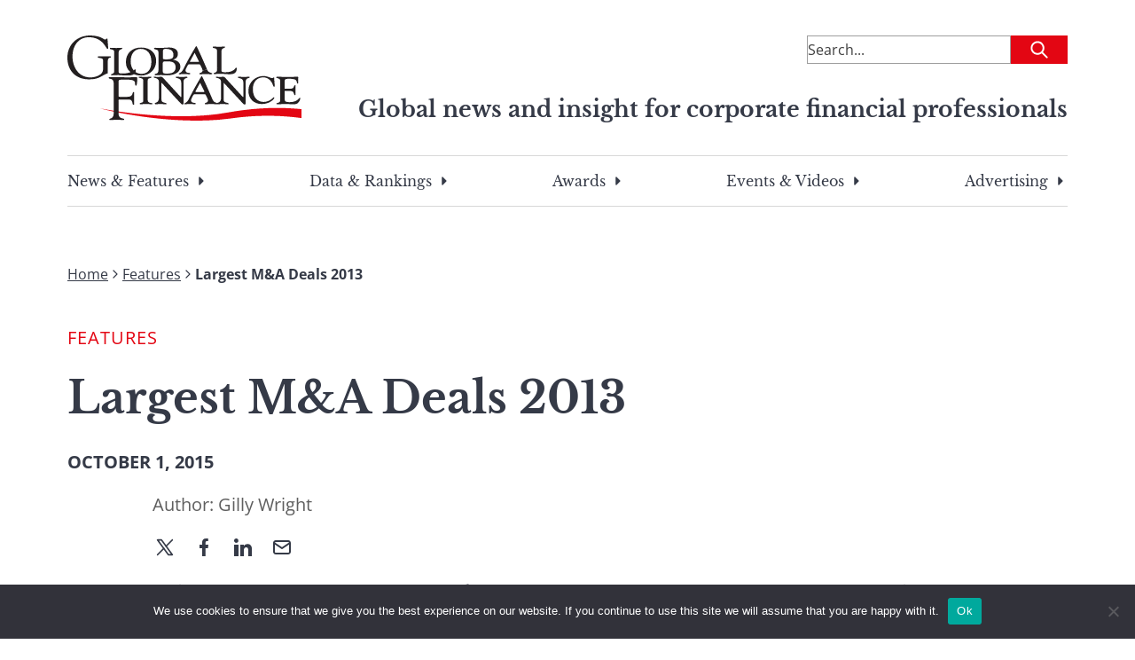

--- FILE ---
content_type: text/html; charset=utf-8
request_url: https://www.google.com/recaptcha/api2/aframe
body_size: 180
content:
<!DOCTYPE HTML><html><head><meta http-equiv="content-type" content="text/html; charset=UTF-8"></head><body><script nonce="aEltSKsEFa6-te0PiIIunA">/** Anti-fraud and anti-abuse applications only. See google.com/recaptcha */ try{var clients={'sodar':'https://pagead2.googlesyndication.com/pagead/sodar?'};window.addEventListener("message",function(a){try{if(a.source===window.parent){var b=JSON.parse(a.data);var c=clients[b['id']];if(c){var d=document.createElement('img');d.src=c+b['params']+'&rc='+(localStorage.getItem("rc::a")?sessionStorage.getItem("rc::b"):"");window.document.body.appendChild(d);sessionStorage.setItem("rc::e",parseInt(sessionStorage.getItem("rc::e")||0)+1);localStorage.setItem("rc::h",'1768671039229');}}}catch(b){}});window.parent.postMessage("_grecaptcha_ready", "*");}catch(b){}</script></body></html>